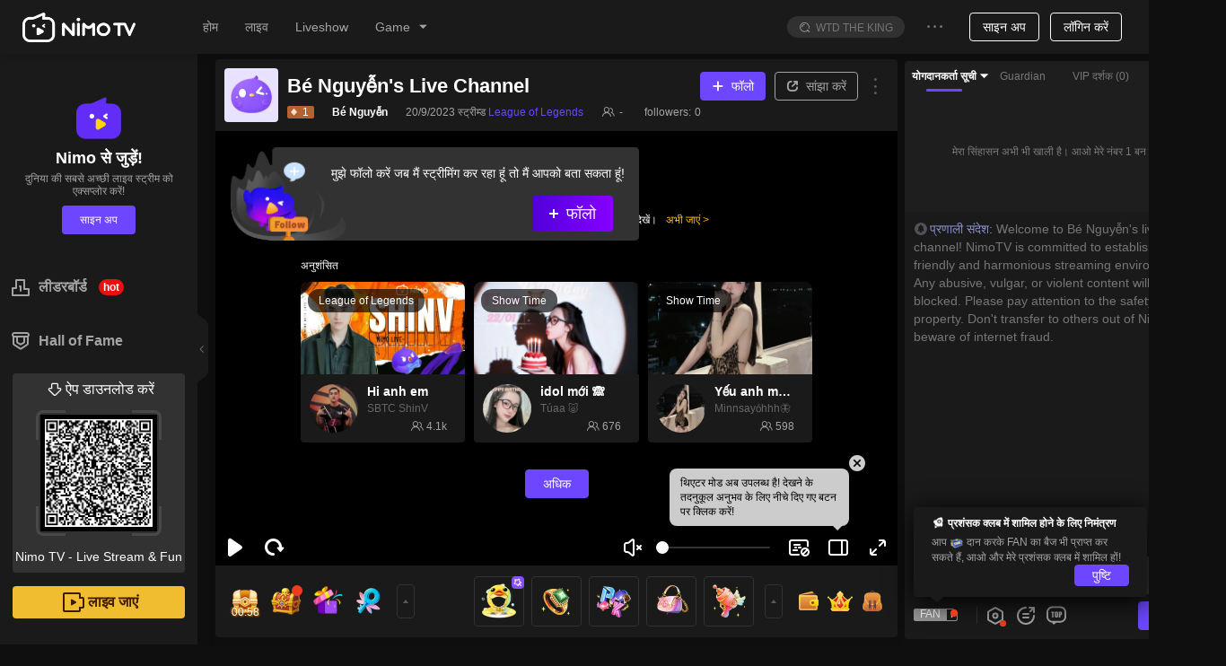

--- FILE ---
content_type: application/javascript; charset=utf-8
request_url: https://www.nimo.tv/nms/67574.8d8490ce0ba33fa9.js
body_size: 2362
content:
"use strict";(self.webpackChunknimo_web_frontend=self.webpackChunknimo_web_frontend||[]).push([[67574],{67574:function(e,t,n){n.r(t),t.default={betInput:"शर्त",profitAndLoss:"लाभ और हानि",time:"समय",result:"परिणाम",interactiveBet:"इंटरैक्टिव सट्टेबाजी",prizePool:"कीमत पूल",odds:"अंतर",myCoins:"मेरे सिक्के",bettingRecord:"सट्टेबाजी रिकॉर्ड",howToPlay:"कैसे खेलें:",noMoreBets:"शर्तें बंद हो गई है।",bettingClosed:"सट्टेबाजी का दौर बंद हो गया है।",choose:"मैं चयन करता हूं: %s0",enterCoinCount:"कृपया सिक्के की मात्रा दर्ज करें।",bet:"शर्त",betSuccess:"सफलतापूर्वक शर्त लगा दी",insufficientCoinBalance:"अपर्याप्त सिक्का संतुलन",minimumBet:"न्यूनतम शर्त: 10 सिक्के",selectCoin:"कृपया सिक्के की मात्रा चुनें",interactiveBetIntroduction:"इंटरैक्टिव सट्टेबाजी परिचय",onBettingRecord:"वर्तमान में सट्टेबाजी का कोई रिकॉर्ड नहीं है",iChooseAnd:"सट्टेबाजी बाधाओं पर आधारित भुगतान",introduction:"परिचय",settings:"सेटिंग्स",plsBet:"एक शर्त रखें, अगर आपने ऐसा पहले से नहीं किया है!",placeBet:"शर्त लगाएं",closed:"बन्द है",confirmToCloseBet:"क्या आप वाकई दांव को बंद करना चाहते हैं?",afterClosing:"बंद होने के बाद, दर्शक दांव लगाने में असमर्थ होंगे।",submitResults:"खेल परिणाम सबमिट करें",submitResultsCarefully:"कृपया खेल परिणाम सावधानी से जमा करें। सबमिट करने के बाद, इसे संशोधित नहीं किया जा सकता है।",confirmBetResults:"कृपया पुष्टि करें कि सट्टेबाजी के परिणाम लगातार और सटीक हैं।",only3BettingAtOnce:"केवल 3 सट्टेबाजी श्रेणियों को एक बार में रखा जा सकता है।",closeInMin:"%s0 मिनट में बंद करें",addBettingCategory:"सट्टेबाजी श्रेणी जोड़ें",bettingCategory:"सट्टेबाजी श्रेणी",bettingCategoryTip:"सट्टेबाजी श्रेणी (1-30 शब्द)",bettingOptions:"सट्टेबाजी के विकल्प",optionA:"विकल्प A (1-15 शब्द)",optionB:"विकल्प बी (1-15 शब्द)",closingTime:"बंद करने का समय",addedBettingCategory:"आपने एक सट्टेबाजी श्रेणी को सफलतापूर्वक जोड़ा है।",addBettingOption:"कृपया सट्टेबाजी विकल्प जोड़ें।",addedSuccessfully:"सफलतापूर्वक जोड़ा गया",betLaunchRecord:"बेट लॉन्च रिकॉर्ड",bettingId:"आईडी",options:"विकल्प",winner:"विजेता",startTime:"समय शुरू",endTime:"अंतिम समय",betMessage:"%s0 शर्त %s2 सिक्के %s1 पर।",winMessage:"%s1 सोने के सिक्के जीतने के लिए %s0 को बधाई!",canceled:"रद्द",bettingResult:"सट्टेबाजी का परिणाम",win:"जीत",lose:"खोना",cannotStartWithNotLive:"जब स्ट्रीमर लाइव नहीं होता है तो शर्त शुरू नहीं की जा सकती है।",confirmDeleteCategory:"क्या आप वाकई इस सट्टेबाजी श्रेणी को हटाना चाहते हैं?",betInPlace:"शर्त अभी भी लग रही है.",plsSelectCategory:"कृपया पहले एक सट्टेबाजी श्रेणी का चयन करें।",betSuccessfully:"सफलतापूर्वक आरंभ किया गया",closedSuccessfully:"सफलतापूर्वक बंद कर दिया गया",requiredAnchorLevel:"दांव शुरू करने के लिए एक सपने देखने वाले %s0 के स्तर तक पहुंचना चाहिए।",earn:"कमाई",plsAddCategory:"कृपया पहले एक सट्टेबाजी श्रेणी जोड़ें।",betFailed:"शर्त लगाने में विफल",submitFail:"फाइल करने में विफल",closedQuiz:"बन्द था",notStartedBet:"स्ट्रीमर ने एक शर्त शुरू नहीं की है.",banker:"बैंकर",coinPool:"पूंजी पूल",oddsWith:"अंतर: %s0",playerTips:"जीत हासिल करने के लिए: %s0",bankerTips:"अधिकतम जीत: %s0 सिक्के",waitBanker:"बैंकर बनने का इंतजार",oddsRange:"अंतर की सीमा: 1.1-10.9",bankerAtLeastTips:"बैंकर के लिए पूंजी पूल कम से कम 10,000 सिक्के हैं",toBet:"शर्त",sold:"खरीद लिया %s0",wantToBeBanker:"मैं बैंकर बनना चाहता हूं!",chooseWinner:"विजेता चुनें",poolNotEnough:"आपका बेटिंग पूल अपर्याप्त है",poolIsOver:"सट्टेबाजी पूल खरीदा गया है, कृपया फिर से दांव चुनें।",bankerSuccess:"बेट सफल",bankerFail:"बेट फेल",cantJoinSelfBanker:"आपके द्वारा शुरू किए गए दांव में भाग नहीं ले सकते",coin:"सोने के सिक्के",themeVerificationFail:"बेट थीम या बेट चॉइस ने सत्यापन को पारित नहीं किया।",bean:"Golden Bean",myBean:"My gold beans",enterGoldBeanCount:"Please enter the amount of gold beans",insufficientGoldBeanBalance:"Insufficient gold bean balance",minimumBetGoldBean:"The minimum bet of gold beans is 10",selectGoldBean:"Please select the amount of gold beans",betMessageGoldBean:"%s0 bet on %s1 %s2 gold beans",winMessageGoldBean:"Congratulations to %s0 for winning %s1 gold beans in the quiz",currencyType:"Currency type",coinGuess:"Golden Coin Bet",beanGuess:"Golden Bean Bet",monthCount:"Gross monthly income",lvreq_title:"What is Start a bet?",lvreq_level:"You need level %s of the streamer to unlock!",lvreq_t1:"The betting feature is soley for entertainment purposes and improving the user-viewing experience.",lvreq_t2:"1. Once live, you may start the bet. Bets cannot be initiated when a stream ends.",lvreq_t3:"2. The first time you start a bet, please input the betting category.",lvreq_t4:"3. The betting category must be related to the live stream game played. For example, can I  win this game?",lvreq_t5:"4. Up to three categories can be added in one betting round.",lvreq_t6:"5. A new betting round cannot begin before the previous round is over.",lvreq_levelup:"How To Level Up",utc_month_prompt:"महीने की गणना यूटीसी समय के अनुसार की जाती है। यदि आपको किसी विशेष माह का रिकॉर्ड नहीं मिल रहा है, तो कृपया पड़ोसी महीनों को आजमाएं"}}}]);

--- FILE ---
content_type: application/javascript; charset=utf-8
request_url: https://www.nimo.tv/nms/26269.1a05785625019229.js
body_size: 2125
content:
"use strict";(self.webpackChunknimo_web_frontend=self.webpackChunknimo_web_frontend||[]).push([[26269],{26269:function(e,o,i){i.r(o),o.default={birthday:"जन्‍मदिन",Agreement:"कृपया प्रयोक्‍ता अनुबंध चुनें और सहमति दें।",verifyCodeSent:"सत्यापन कोड भेज दिया गया है",confirm:"पुष्टि",enterMobileNumber:"मोबाइल नंबर दर्ज करें",enterPassword:"पासवर्ड दर्ज करें",login:"लॉगिन करें",register:"साइन अप",forgotPassword:"पासवर्ड भूल गए",thirdLoginNote:"आप इन तरीकों से भी लॉगिन कर सकते हैं",send:"भेजें",passwordNote:"पासवर्ड 6-20 अक्षरों और संख्याओं का संयोजन होना चाहिए",loginWithAgreeTo:"लॉगिन का मतलब है कि आप इससे सहमत हैं",registerWithAgreeTo:"साइन अप का मतलब है कि आप सहमत हैं",userAgreement:"प्रयोक्‍ता अनुबंध",resetPassword:"पासवर्ड दुबारा सेट करें",enterNewPassword:"नया पासवर्ड दर्ज करें",submit:"जमा करें",loginSuccess:"लॉग इन है",invalidMobileNumber:"अमान्‍य नंबर",incorrectPhoneOrPassword:"गलत मोबाइल नंबर या पासवर्ड",cannotLogin:"लॉगिन या पंजीकरण नहीं हो सकता",networkError:"नेटवर्क त्रुटि",otherError:"अन्‍य[%s]",userExists:"प्रयोक्‍ता एकाउंट पहले से मौजूद है",frequentOperation:"संचालन बहुत बार-बार होता है, कृपया बाद में दुबारा प्रयास करें।",sendFailed:"भेजने में विफल",registerSuccess:"पंजीकरण पूरा हुआ",registerFailed:"पंजीकरण विफल हुआ",incorrectPassword:"गलत पासवर्ड प्रारूप",enterVerifyCode:"सत्यापन कोड दर्ज करें",incorrectVerifyCode:"गलत सत्यापन कोड",regainVerifyCode:"कृपया एक नया सत्यापन कोड प्राप्त करें।",done:"हो गया",failed:"विफल",mustDifferentPassword:"नया पासवर्ड पिछले वाले से अलग होना जरूरी है",bindMobile:"सेल फोन",notBindMobile:"बाध्‍य नहीं है",toBindMobile:"बाँधने जाना",bindMobileBtn:"बाइंडिंग",bindMobileSuccess:"सफलतापूर्वक बांधें",bindMobileFail:"बाइंडिंग विफल रही",loginByPhone:"मोबाइल से लॉग इन",registerByPhone:"मोबाइल से पंजीकरण",loginByPlatform:"तीसरे पक्ष की ऐप्‍स से लॉग इन",getSmsCode:"पुष्टिकरण कोड प्राप्त करें",platformLoginInfo:"%s0 के रूप में लॉग इन है",goToLogin:"एकाउंट पंजीकृत हो चुका है। लॉग इन के लिए जाएं",signup_write_birth:"कृपया अपनी जन्मतिथि भरे।",signup_account_create_poppup:"क्षमा करें, खाता बनाने के लिए आपको कम से कम 18 वर्ष का होना चाहिए।",signup_account_agreement:"अधिक जानकारी के लिए कृपया हमारे %s0 देखें।",signup_account_agreement2:"सेवा की शर्तें",signup_birth_wrong:"आपकी जन्मतिथि उम्र की आवश्यकता को पूरा नहीं करती है।",signup_birth_date:"जन्म की तारीख",signup_birth_finish:"पूर्ण",streamingAgreement:"होस्ट ब्रॉडकास्ट समझौता",getCodeAgain:"फिर",loginFail:"लॉग इन करने में विफल। कृपया पुनः प्रयास करें।",plsCloseBloker:"कृपया पॉप-अप अवरोधक को बंद करें और पुनः प्रयास करें",newPageLogin:"लॉगिन स्क्रीन को एक अलग विंडो के रूप में प्रदर्शित किया जाएगा",newPageLoggingIn:"अलग विंडो से लॉग इन करना",clickAgain:"कृपया सफ़लता से सत्यापन के बाद %s बटन पर क्लिक करें।",loginWithAgreeTovarible:"Login means you agree the %s0 and %s1.",registerWithAgreeTovarible:"Sign up means you agree the %s0 and %s1.",useragreement:"प्रयोक्‍ता अनुबंध",policyagreement:"निजता नीति",authAndLogin:"Login & Authorize",authAndRegister:"Sign Up & Authorize",authAndSubmit:"Submit & Authorize",bindPhoneTips:"If your account is logged in through a partner platform, please go to NimoTV to bind your phone number and log in again",loginWithAgreeTovaribleForAuth:"Login means you agree the %s0, %s1 and %s2.",registerWithAgreeTovaribleForAuth:"Registering an account requires you to read and agree to %s0, %s1 and %s2.",streamerAgreement:"Streaming Services Agreement",clickAuthDesc:"Clicking authorize will allow %s to:",clickAuthDesc1:"View your channel's avatar, nickname, stream key, and stream on your behalf",clickAuthDesc2:"Update your channel's title, game, and livestream language",clickAuthDesc3:"This application is requesting your public NimoTV account information",afterAuthDesc1:"After clicking Authorize, you will be redirected to embedded://nimo.tv, a website:",afterAuthDesc2:"Not owned or operated by NimoTV",onlyTrustToClickAuth:"Only click Authorize if you trust %s.",authDetailDesc:"By clicking Authorize, you are allowing the information sharing and account access listed above with %s and allowing both %s and NimoTV to use your information in accordance with their  respective terms of service and privacy notices. You can revoke this authorization at any time from your Connections page.",thisApp:"This application",registerExp:"Successfully register my account！ +%s Exp",deleteAccount:"Terminate the account",loginYandex:"Yandex",loginVK:"VKontakte",go_to_app_login:"Can't log in? Go to APP login >",go_to_default_browser:"Can't log in? Open your default browser >",copy_ok_to_open_browser:"The link has been copied successfully. Please go to your default browser to open it."}}}]);

--- FILE ---
content_type: application/javascript; charset=utf-8
request_url: https://www.nimo.tv/nms/86188.43ccc6b5761bebd8.js
body_size: 757
content:
"use strict";(self.webpackChunknimo_web_frontend=self.webpackChunknimo_web_frontend||[]).push([[86188],{86188:function(e,t,o){o.r(t),t.default={configed:"Configured",config:"Configured Product List",shoppingcar:"Shopping Cart",jump:"Redirect to Store",buytips:"The system has automatically copied the following information. Please paste the remarks when you are redirected to the store to place your order.",orderConfirmation:"Order Confirmation",discountedprice:"Discounted Price",price:"Price",productlist:"Product List",buy:"Purchase",goodsnodata:"No Data Available",goodsunlisted:"Unlisted",goodslisted:"Listed",goodsstatus:"Product Status",goodsendtime:"End Time",goodsstarttime:"Start Time",goodsvalidity:"Product Validity",goodsdesctips:"Please edit the product's textual description.",goodsdesc:"Product Description",goodsidandname:"Product ID - Product Name",selectgoods:"Select Product",listingtime:"Listing Time",preview:"Preview Product Configuration",delete:"Delete",reedit:"Edit Again",unlisted:"Unlisted",soldout:"Sold Out",addgoods:"Add New Product",editorder:"Edit Order",expired:"Expired",submit:"जमा करें",hot:"Hot",edit:"संपादित करें",yes:"पुष्टि",cancel:"रद्द करें",disableupload:"This product cannot be put on sale. The warehouse has temporarily suspended the sale of this product.",upload:"Already on sale",selecttime:"Please fill in the correct product validity period before submitting.",selectIds1:"Please select the product ID and fill in the product validity period before submitting",selectIds:"Please select a product first",notself:"Not yet for sale",delcom:"Deleting a product is irreversible. Are you sure you want to delete this product?",editgoods:"Edit product",tooltip:"E-commerce shopping",delgoodstips:"Please take the product off the shelf before deleting it.",buydisable:"The product has been removed from shelves and cannot be purchased.",modaltips3:"Non-shelf products do not support sorting adjustments.",modaltips2:"Enter the discount code when ordering in the store to enjoy the discount.",modaltips1:"The system has automatically copied the discount code for you. Paste the discount code when ordering in the store to enjoy the discounted price of %s."}}}]);

--- FILE ---
content_type: application/javascript; charset=utf-8
request_url: https://www.nimo.tv/nms/99813.fc90fd90f7a94ac4.js
body_size: 2991
content:
"use strict";(self.webpackChunknimo_web_frontend=self.webpackChunknimo_web_frontend||[]).push([[99813],{99813:function(e,a,i){i.r(a),a.default={guardianAchievement:"Achievement",guarded100Days:"Guarded for 100 days",guardianList:"Guardian list",purchaseDay:"Guard for %s days",purchaseWish:"Looking forward to your protection",purchaseListNum:"Guardian list (%s)",purchasePower:"Guardian Privilege",purchasePower1:"Guardian seat",purchasePower2:"Guardian Medal",purchasePower3:"Entry Special Effects",purchasePower4:"Guardian Comment",purchasePower5:"Gift Effects",purchasePower6:"Exclusive Gift",purchaseBuy1:"Activate and enjoy the benefits",purchasePackage:"%s days",purchaseHead:"Become the %s1th guardian of %s0",purchaseExpire:"Guardian Expiration Date:",purchaseBuy2:"Renew now",purchaseLimit:"The guardian is valid for up to %s days, the package you currently selected has reached the upper limit, please choose another package or renew later.",purchaseOff:"%s% off",purchaseConfirm:"Confirm spending %s0 diamonds to purchase Guardian for %s1 days?",becomeGuardianPrivileges:"Become the guardian of %s0 and enjoy %s1 privileges",protectionExpired:"The protection has expired, re-opening can activate the Lv.%s rights",inviteLoyalUsers:"You now have these loyal users in your room, you can invite them to activate your guardian",guardedYouDays:"Guarded you %s days",intro1:"1. What is guardian?",intro11:"Compared to fan club, Guardian is a more intimate relationship between streamer and users.\nEach streamer can have multiple guardians, and the number of guardians is unlimited;\nEach user can guard multiple streamers, and there is no limit to the number of streamer guarded;",intro2:"2. What privileges does guardian have?",intro21:"After becoming a guardian, you can enjoy a variety of privileges in the live broadcast room, and the privileges are only valid for the guardian streamer.",intro22:"Guardian Seat: Become a guardian to enter the guardian list of the live broadcast room, and the TOP1 guard list will appear in the host's live broadcast room, personal card, and personal homepage.",intro23:"Guardian Medal: Before the nickname of the speaker, there is an identification mark.",intro24:"Entry Special Effects: Enter the room to enjoy exclusive special effects, the higher the  level, the cooler the special effects.",guardianLevel:"Guardian Level",effect:"Effect",intro25:"Exclusive gift: You can send exclusive guardian gifts to enjoy a noble experience.",intro26:"Guardian barrage: Guardian exclusive barrage style, speech is different.",sendTimesPerDay:"Send times per day",timesPerDay:"%s items/day",intro27:"Gift-giving special effect: golden banner, more distinguished",intro3:"3. How to activate Guardian?",intro31:"You can buy guardians by consuming diamonds. If you are currently the guardian of the anchor, the renewal will normally accumulate the guardian time, and the maximum validity period of the guardian can reach 365 days.",intro4:"4. How to upgrade guardian?",intro41:"When you buy guardianship or send guardian exclusive gifts for the streamer, you will get 1 guardian value for every 1 diamond you spend. When the guardian value reaches the standard, you can upgrade the guardian level. The higher the level, the cooler the rights.\nIf you do not renew your guardianship after it expires, the guardian value will decline, please remember to renew it in time!",intro30:"Guardian value required",intro5:"5. How to rank in the guard list?",intro51:"The guardian list is ranked according to the guardian value increased in the last 7 days. When the value is the same, the higher the level, the higher the ranking.",intro6:'6. What is the "Guarded for 100 days" achievement?',intro61:"When the number of days the user has given the streamer to activate the guardian is accumulated to 100 days, the steamer can unlock this achievement. Light up the medal and get gems reward. This achievement can be obtained repeatedly.\nFor example, user A activates the guardian for the streamer for 60 days, and user B activates the guardian for the streamer for 60 days, then the streamer has been guarded for a total of 120 days, and the achievement can be triggered once.",purchasePowerText1:"Guardian list TOP1 will appear in the streamer's live broadcast room, personal card, and personal homepage.",purchasePowerText2:"Enter the room to enjoy exclusive special effects, the higher the level, the cooler the special effects",purchasePowerText3:"Guardian Exclusive Gift",purchasePowerText4:"Comment style is more eye-catching",featureIntro:"Feature introduction",intro7:"7. What can the streamer get if the user activates Guardian?",intro71:"If the user successfully opens or renews the guardian in your live broadcast room, the host can get the corresponding ruby rewards.",daysOfPurchase:"Days of Purchase",rewardDuby:"Reward Ruby",intro72:'Every time the streamer gets the "Guarded for 100 days" achievement, he can also get an additional %s, and this reward can be obtained repeatedly.',lookingForwardGuardian:"Looking forward to your protection",activate:"Activate",renew:"Renew",upToNextLevel:"Up to the next level  %s",highestLevel:"Already the highest guardian level",unacommpolished:"Unacommpolished",toLightUpRequires:"To light up the achievement requires:",every100LightUp3:"For every 100 days a streamer is guarded, this achievement can be activated for 3 days, granting a %s avatar frame for 3 days!",extendDuration:"To extend the achievement's duration, it still needs:",rankRules:"The weekly guardian value growth ranking is settled at 24:00 every Sunday. The Top 1 earns the guardian spot for the following week.",actcount:"Special offer! Chance to win free orders.",purchaseBuyUp2:"Renewal and upgrade to LV.%s",purchaseBuyUp1:"Activate and upgrade to LV.%s","purchasePowerTips3-1":"Exclusive gifts & gift-giving effects",purchasePowerTips1:"Exclusive entrance effects",purchasePowerTips2:"Exclusive seats in the liveroom",purchasePowerTips9:"Complete the guardian mission to light up the medal",purchasePowerTips7:"Exclusive guarded speech barrage/paid speech",purchasePowerTips4:"Medals & Chat Bubbles",purchasePowerTips6:"Exclusive personal card",purchasePowerTips8:"Anniversary special effects & double guardian value",purchasePowerTips5:"+%s0 intimacy, the fan badge will be upgraded to LV.%s1","purchasePowerTips3-2":"LV.7 exclusive gifts, giving gifts during PK can trigger PK value bonus",intro28:"Anniversary",mutiplex2:"x2 speeding up",intro29:"The latest activation date will serve as an anniversary between you and the host. When the guardian is in effect, on the monthly anniversary, the room celebration effect will be triggered when you enter the room for the first time, and there will be double the guardian value to help you speed up your upgrade! (When there are not enough days in the month to cover the anniversary, the anniversary will be the last day of the month.)",introtb3:"Activating guardian for the first time",introtb1:"कार्य",introtb2:"पुरस्कार",introtb5:"Cumulatively protected %s anchors",introtb4:"Cumulative guarding %s days",introtb6:"Achievement",introtb7:"Complete the guardian mission to light up the medal",introtb8:"Days",intro210:"Exclusive guardian gifts can be used. (LV.6-LV.10 exclusive gifts can trigger PK value bonus when given during PK)","purchasePowerTips3-04":"Exclusive gift: \uD83D\uDC8E15999 Pick stars, give it during PK to get extra PK points;","purchasePowerTips3-03":"Exclusive gift: \uD83D\uDC8E9999 Sky Island","purchasePowerTips3-02":"Exclusive gift: \uD83D\uDC8E2999 Surprise confession","purchasePowerTips3-01":"Exclusive gifts: \uD83D\uDC8E30 Guardian of love & \uD83D\uDC8E999 Guardian Shield",intro211:"Unlock at Lv.%s",guardianKnightprivileges:"Knight Captain Privileges",guardianWeekRank:"Guardian Weekly Ranking",guardianKnight:"Guardian Knight Captain",purchasePowerTips10:"Monthly anniversary fan badge intimacy multiplied",expiresTips:"Expires on %s, remember to renew.",guardianKnightprivilegesTips3:"Knight Commander Medal: Exclusive medal for the Knight Commander, valid for 7 days, added to the backpack, and effective across the platform.",guardianKnightprivilegesTips2:"CP Guard Position: The guard positions for both the streamer and the user will activate the CP-themed decoration.",guardianKnightprivilegesTips1:"Cover Naming: When the Knight Captain enters the room of the streamer they are guarding, the streamer's cover will display the Knight Captain's avatar as the title.",guardianKnightTips:"Top 1 on the Guardian Weekly Ranking with ≥100k Guardian Points will become next week's Knight Captain",dailyCapMultiplier:"Daily Cap Multiplier",IntimacyMultiplier:"Intimacy Multiplier",intimacyTips1:"Depending on the guardian level, sending guardian-exclusive gifts on the anniversary can enjoy multiple boosts to fan intimacy and intimacy limits.",guardianDecorationTips1:"How to activate guardian decorations:",guardianDecorationTips4:"Turn on the switch in the settings. When entering the guarded streamer's room, related decoration privileges will automatically activate.",guardianDecorationTips3:'Tap the "Settings" button in the upper right corner of the backpack.',guardianDecorationTips2:'Tap "My" → "Backpack"'}}}]);

--- FILE ---
content_type: application/javascript; charset=utf-8
request_url: https://www.nimo.tv/nms/66841.cdbc446cadb67daf.js
body_size: 702
content:
"use strict";(self.webpackChunknimo_web_frontend=self.webpackChunknimo_web_frontend||[]).push([[66841],{66841:function(i,e,t){t.r(e),e.default={ig1111:"Details",ig2:"Draw",ig3:"%s0 Donate a %s1,the reward of %s3%s2 will be sent out in the live room",ig4:"Check details",ig5:"users in the live room can participate in the diamond lottery by sending a designated barrage，and diamond rewards will be automatically issued after the countdown is over",ig6:"Join it",ig7:"Successful !",ig8:"The greater the number of barrage, the greater the probability of winning！",ig9:"Gift Draw",ig10:"Rule",ig11:"Send this gift to start the diamond lottery in the live broadcast room, and any user can participate in the lottery by sending a designated barrage",ig12:"The winning prizes will be automatically distributed to your diamond account, please check！",ig13:"Winning News",ig14:"%s0 Draw the diamonds prize of the %s2 given by %s1 and get %s4%s3",ig15:"Drawing Live Room",ig16:"Nimo TV reserves the right of final interpretation",ig17:"Thank you %s0 for your precious gift！%s1 is a super star !",ig18:"Thank you %s for your precious gift！",ig19:"%s0 won %s3%s2, thank you %s1!",ig20:"%s0 donated you a %s1 to start a lottery draw for your live room, which will brings high popularity!",ig21:"Congratulations! won a reward of  %s2 %s1  from %s0 's live broadcast room",ig22:"Follow",ig23:"Sorry！You didn't win the prize.",ig24:"%s0Draw—Winner show",ig25:"Congratulations！ You won %s1%s0",ig26:"No Participation",ig27:"%s0 donated a %s2 to %s1",ig28:"Draw",ig29:"Congratulations to %s0， for Winning %s2 %s1",ig30:"Congratulations to the following lucky users",ig31:"Congratulations",ig32:"Follow failed",ig33:"Back",ig34:"Please select text barrage first",ig35:"अभी तक कोई जीतना रिकॉर्ड नहीं",ig1:"Giving this gift can initiate a diamond lottery, and the number of gems the host gets will be lower than the number of gift diamonds",giftRule:"Giving this gift can initiate a diamond lottery, and the streamer can get %s gems."}}}]);

--- FILE ---
content_type: application/javascript; charset=utf-8
request_url: https://www.nimo.tv/nms/92777.f508228c47b15c9d.js
body_size: 1044
content:
"use strict";(self.webpackChunknimo_web_frontend=self.webpackChunknimo_web_frontend||[]).push([[92777],{92777:function(e,t,s){s.r(t),t.default={emptyRankListAndGift:"कोई भी यहाँ दिखाई नहीं देता, पहले वाला बनो!",point:"Points:",contributionList:"Contribution list",emptyRankList:"फिलहाल कोई भी यहां दिखाई नहीं देता",punishmentTip:"अनुयायी स्ट्रीमर को हीरे का उपहार देता है, हारने वाले को दंड मिलता है",punishmentText:"लड़ाई का दंड",rule1:"1: जो युद्ध शुरू करता है वह समय निर्धारित करता है, और जो युद्ध हार जाता है उसके लिए विशिष्ट जुर्माना",rule2:"2. लड़ाई के परिणाम (डब्ल्यू / एल) निर्धारित समय में दर्शकों को उपहार में दिए गए हीरे-उपहारों द्वारा निर्धारित किए जाते हैं । 1 हीरा = 1 बैटल प्वाइंट। लड़ाई के बाद, अधिक बैटल पॉइंट वाले स्ट्रीमर जीत जाता है।",ruleTitle:"लड़ाई के नियम",leaderboard:"लीडरबॉर्ड",pk_feed_sign_hotbattle:"Hot battle",pk_win_times:"%s wins(e.g. 3 wins/2wins)",pk_mvp_rules_1:"empty yet",pk_rules:"Rules",pk_mvp_rules:"Rules of MVP",pk_mvp_rules_badge:"badge time",pk_mvp_rules_2:"In the process of this PK",pk_mvp_rules_3:"After the process of this PK",pk_mvp_rules_4:"The top1 paying user on the leading \nside will be showed here",pk_mvp_rules_5:"Also can get a badge of non-permanent",pk_mvp_rules_6:"Number of wins",pk_mvp_rules_7:"badge time",pk_mvp_rules_8:"Once",pk_mvp_rules_9:"Twice",pk_mvp_rules_10:"1h",pk_mvp_rules_11:"2h",pk_mvp_rules_12:"If you win several times,then the badge \ntime will be added up for sure",pk_guide_sendgift:"Send a gift to support anchor %s",pk_banner:"Hot battle in %s's room，Go for look",resultExtraStar:"Congratulations, get %s extra star",congrat1:"Great!",congrat2:"Nice!",congrat3:"Awesome！",congrat4:"Well done",congrat5:"Good Job",congrat6:"Excellent",congrat7:"Keep moving",congrat8:"one more round",turnOffVoide:"The streamer has turned off the voice of the other in this live room",sendPropsToTheOther:"Send props to the other side, still calculate our streamer points and earnings",points:"प्‍वाइंट्स",send:"send",interactiveProps:"Interactive props",streamerHasLeft:"The streamer has left",ourAssistsTop3:"Our assists TOP3",waitjoin:"Waiting to join"}}}]);